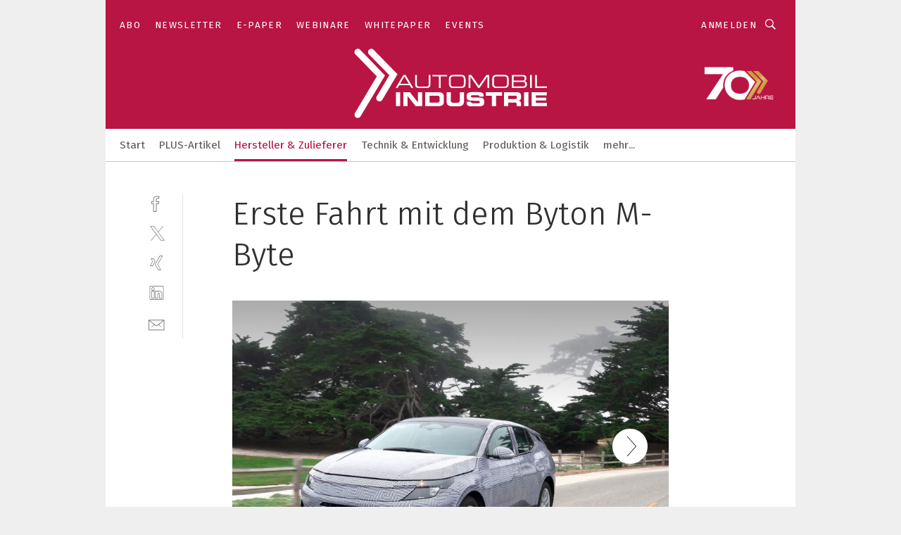

--- FILE ---
content_type: image/svg+xml
request_url: https://cdn2.vogel.de/applications/16/img/logo.svg
body_size: 1570
content:
<?xml version="1.0" encoding="utf-8"?>
<!-- Generator: Adobe Illustrator 23.0.6, SVG Export Plug-In . SVG Version: 6.00 Build 0)  -->
<svg version="1.1" id="Ebene_1" xmlns="http://www.w3.org/2000/svg" xmlns:xlink="http://www.w3.org/1999/xlink" x="0px" y="0px"
	 viewBox="0 0 454 168" style="enable-background:new 0 0 454 168;" xml:space="preserve">
<style type="text/css">
	.st0{fill:#FFFFFF;}
	.st1{fill:none;}
</style>
<path class="st0" d="M43.6,24.3L43.6,24.3L32.7,13.1c-1.8-1.8-4.4-2.5-6.7-1.9c-1.2,0.3-2.3,0.9-3.3,1.8c-2.8,2.7-2.8,7.2-0.1,9.9
	l46,47.5l-47,78.8c-2,3.3-0.9,7.6,2.4,9.6c1.1,0.7,2.4,1,3.6,1c2.4,0,4.7-1.2,6-3.4l52.6-88.1L43.6,24.3z"/>
<g>
	<path class="st0" d="M109.1,95.2h4.3l3.5-5.9h22.3l3.5,5.9h4.3l-16.5-27.8h-4.7L109.1,95.2z M137.3,86.2h-18.7l9.3-15.8L137.3,86.2
		z M151.1,88.2c0,5.6,2.8,7.3,9.9,7.3h12.8c7.1,0,9.9-1.7,9.9-7.3V67.4H180v20.8c0,2.7-0.9,4.3-6,4.3h-13.1c-5.1,0-6-1.6-6-4.3V67.4
		h-3.8V88.2z M202.1,95.2h3.8V70.4H220v-3.1h-31.9v3.1h14.1V95.2z M255.6,86.5c0,4.8-2.9,5.9-6.5,5.9h-15.2c-3.6,0-6.5-1.1-6.5-5.9
		V76.1c0-4.8,2.9-5.9,6.5-5.9h15.2c3.6,0,6.5,1.1,6.5,5.9V86.5z M223.6,85.1c0,7,2.4,10.4,9.9,10.4h16c7.5,0,9.9-3.4,9.9-10.4v-7.6
		c0-7-2.4-10.4-9.9-10.4h-16c-7.5,0-9.9,3.4-9.9,10.4V85.1z M265.8,95.2h3.8V70.8h0.1l16.9,24.4h2.7l16.9-24.4h0.1v24.4h3.8V67.4
		h-5.9l-16.2,23.3l-16.2-23.3h-5.9V95.2z M348.5,86.5c0,4.8-2.9,5.9-6.5,5.9h-15.2c-3.6,0-6.5-1.1-6.5-5.9V76.1
		c0-4.8,2.9-5.9,6.5-5.9H342c3.6,0,6.5,1.1,6.5,5.9V86.5z M316.5,85.1c0,7,2.4,10.4,9.9,10.4h16c7.5,0,9.9-3.4,9.9-10.4v-7.6
		c0-7-2.4-10.4-9.9-10.4h-16c-7.5,0-9.9,3.4-9.9,10.4V85.1z M387.3,88.4c0,2.5-1.3,3.7-4.8,3.7h-19.9v-9.7H382c3.4,0,5.3,0.5,5.3,4
		V88.4z M386.3,75.9c0,2.8-2.1,3.4-4.1,3.4h-19.4v-8.9h19.6c1.2,0,4,0.4,4,2.9V75.9z M358.9,95.2H383c4.6,0,8.1-2,8.1-5.9V86
		c0-4.2-2.6-5.3-5.6-5.5v-0.2c3.4-0.3,4.5-2.4,4.5-4.4v-2.4c0-3.2-1.6-6.2-7.4-6.2h-23.7V95.2z M397.9,95.2h3.8V67.4h-3.8V95.2z
		 M409.2,95.2h25.3v-3.1h-21.6V67.4h-3.8V95.2z"/>
	<path class="st1" d="M109.1,95.2h4.3l3.5-5.9h22.3l3.5,5.9h4.3l-16.5-27.8h-4.7L109.1,95.2z M137.3,86.2h-18.7l9.3-15.8L137.3,86.2
		z M151.1,88.2c0,5.6,2.8,7.3,9.9,7.3h12.8c7.1,0,9.9-1.7,9.9-7.3V67.4H180v20.8c0,2.7-0.9,4.3-6,4.3h-13.1c-5.1,0-6-1.6-6-4.3V67.4
		h-3.8V88.2z M202.1,95.2h3.8V70.4H220v-3.1h-31.9v3.1h14.1V95.2z M255.6,86.5c0,4.8-2.9,5.9-6.5,5.9h-15.2c-3.6,0-6.5-1.1-6.5-5.9
		V76.1c0-4.8,2.9-5.9,6.5-5.9h15.2c3.6,0,6.5,1.1,6.5,5.9V86.5z M223.6,85.1c0,7,2.4,10.4,9.9,10.4h16c7.5,0,9.9-3.4,9.9-10.4v-7.6
		c0-7-2.4-10.4-9.9-10.4h-16c-7.5,0-9.9,3.4-9.9,10.4V85.1z M265.8,95.2h3.8V70.8h0.1l16.9,24.4h2.7l16.9-24.4h0.1v24.4h3.8V67.4
		h-5.9l-16.2,23.3l-16.2-23.3h-5.9V95.2z M348.5,86.5c0,4.8-2.9,5.9-6.5,5.9h-15.2c-3.6,0-6.5-1.1-6.5-5.9V76.1
		c0-4.8,2.9-5.9,6.5-5.9H342c3.6,0,6.5,1.1,6.5,5.9V86.5z M316.5,85.1c0,7,2.4,10.4,9.9,10.4h16c7.5,0,9.9-3.4,9.9-10.4v-7.6
		c0-7-2.4-10.4-9.9-10.4h-16c-7.5,0-9.9,3.4-9.9,10.4V85.1z M387.3,88.4c0,2.5-1.3,3.7-4.8,3.7h-19.9v-9.7H382c3.4,0,5.3,0.5,5.3,4
		V88.4z M386.3,75.9c0,2.8-2.1,3.4-4.1,3.4h-19.4v-8.9h19.6c1.2,0,4,0.4,4,2.9V75.9z M358.9,95.2H383c4.6,0,8.1-2,8.1-5.9V86
		c0-4.2-2.6-5.3-5.6-5.5v-0.2c3.4-0.3,4.5-2.4,4.5-4.4v-2.4c0-3.2-1.6-6.2-7.4-6.2h-23.7V95.2z M397.9,95.2h3.8V67.4h-3.8V95.2z
		 M409.2,95.2h25.3v-3.1h-21.6V67.4h-3.8V95.2z"/>
	<path class="st0" d="M109.6,134.4h9.2v-29.9h-9.2V134.4z M125.5,134.4h9.2v-21.7h0.1l17.2,21.7h14.2v-29.9H157v21.7H157l-17.2-21.7
		h-14.2V134.4z M172.7,134.4h27.7c9.2,0,12.4-3,12.4-10.4v-9.1c0-7.4-3.2-10.4-12.4-10.4h-27.7V134.4z M181.9,111.9h16.3
		c3.9,0,5.5,1.1,5.5,5.4v4.1c0,4.3-1.5,5.4-5.5,5.4h-16.3V111.9z M218.4,123.7c0,7.4,3.8,11,12.3,11h13.2c8.4,0,12.3-3.6,12.3-11
		v-19.3h-9.2v17.3c0,3.8-1.4,5.3-5.1,5.3h-9.1c-3.8,0-5.1-1.5-5.1-5.3v-17.3h-9.2V123.7z M261.8,126.7c0,6.5,3.4,8.1,11.7,8.1h11.1
		c12.2,0,14.9-1.3,14.9-9.4c0-8.7-3.3-9.6-17.6-9.6c-9.8,0-11,0-11-2.6c0-1.6,1.4-2.3,3.5-2.3h10.2c4.2,0,4.5,0.9,4.5,3.1h9.2v-1
		c0-5.3-1-8.8-11.6-8.8h-12.8c-11.6,0-12.1,4.2-12.1,9.6c0,7.4,1.6,9,15.4,9c11.8,0,12.9,0.2,12.9,2.8c0,2.3-2,2.5-3.9,2.5h-11.2
		c-2.6,0-3.9-0.2-4-3.4h-9.2V126.7z M303,111.9h12.9v22.5h9.2v-22.5H338v-7.4h-35V111.9z M351.2,111.9h14.3c2.9,0,4.2,0.5,4.2,3.1v1
		c0,2.1-0.9,3.1-3.4,3.1h-15.2V111.9z M342,134.4h9.2v-7.8h14.4c2.9,0,3.8,1,3.8,4.2v3.6h9.2v-5.1c0-4.9-2.3-6.1-5-6.6v-0.1
		c4.2-1,5.1-3.3,5.1-7.4v-1.9c0-5.4-1.9-8.9-9-8.9H342V134.4z M385.3,134.4h9.2v-29.9h-9.2V134.4z M401.2,134.4h33.3v-7.2h-24.1
		v-4.8h22.3v-6.2h-22.3v-4.8H434v-6.9h-32.7V134.4z"/>
	<path class="st1" d="M109.6,134.4h9.2v-29.9h-9.2V134.4z M125.5,134.4h9.2v-21.7h0.1l17.2,21.7h14.2v-29.9H157v21.7H157l-17.2-21.7
		h-14.2V134.4z M172.7,134.4h27.7c9.2,0,12.4-3,12.4-10.4v-9.1c0-7.4-3.2-10.4-12.4-10.4h-27.7V134.4z M181.9,111.9h16.3
		c3.9,0,5.5,1.1,5.5,5.4v4.1c0,4.3-1.5,5.4-5.5,5.4h-16.3V111.9z M218.4,123.7c0,7.4,3.8,11,12.3,11h13.2c8.4,0,12.3-3.6,12.3-11
		v-19.3h-9.2v17.3c0,3.8-1.4,5.3-5.1,5.3h-9.1c-3.8,0-5.1-1.5-5.1-5.3v-17.3h-9.2V123.7z M261.8,126.7c0,6.5,3.4,8.1,11.7,8.1h11.1
		c12.2,0,14.9-1.3,14.9-9.4c0-8.7-3.3-9.6-17.6-9.6c-9.8,0-11,0-11-2.6c0-1.6,1.4-2.3,3.5-2.3h10.2c4.2,0,4.5,0.9,4.5,3.1h9.2v-1
		c0-5.3-1-8.8-11.6-8.8h-12.8c-11.6,0-12.1,4.2-12.1,9.6c0,7.4,1.6,9,15.4,9c11.8,0,12.9,0.2,12.9,2.8c0,2.3-2,2.5-3.9,2.5h-11.2
		c-2.6,0-3.9-0.2-4-3.4h-9.2V126.7z M303,111.9h12.9v22.5h9.2v-22.5H338v-7.4h-35V111.9z M351.2,111.9h14.3c2.9,0,4.2,0.5,4.2,3.1v1
		c0,2.1-0.9,3.1-3.4,3.1h-15.2V111.9z M342,134.4h9.2v-7.8h14.4c2.9,0,3.8,1,3.8,4.2v3.6h9.2v-5.1c0-4.9-2.3-6.1-5-6.6v-0.1
		c4.2-1,5.1-3.3,5.1-7.4v-1.9c0-5.4-1.9-8.9-9-8.9H342V134.4z M385.3,134.4h9.2v-29.9h-9.2V134.4z M401.2,134.4h33.3v-7.2h-24.1
		v-4.8h22.3v-6.2h-22.3v-4.8H434v-6.9h-32.7V134.4z"/>
</g>
<path class="st0" d="M55,11.2c-1.2,0.3-2.3,0.9-3.3,1.8c-2.8,2.7-2.8,7.2-0.1,9.9l44,44.9l-27.3,45.8c-2,3.3-0.9,7.6,2.4,9.6
	c1,0.6,2.2,0.9,3.3,1c0.1,0,0.1,0,0.2,0c0,0,0,0,0,0c0,0,0,0,0,0c0.1,0,0.2,0,0.2,0c2.3-0.1,4.5-1.2,5.8-3.3l32.9-55.2L61.6,13.1
	C59.8,11.2,57.3,10.6,55,11.2z"/>
</svg>
